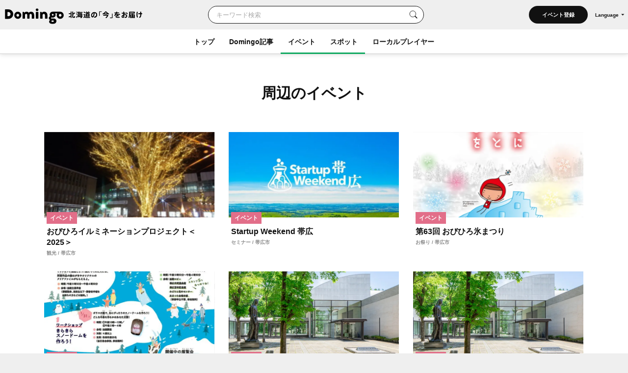

--- FILE ---
content_type: text/html; charset=UTF-8
request_url: https://domingo.ne.jp/spot/surrounding/event/list/2307/1
body_size: 65007
content:
<!DOCTYPE html>
<html lang="ja">

<head>

    <meta name="viewport" content="width=device-width,initial-scale=1">
    <meta charset="utf-8">
    <meta name="description" content="北海道を応援するローカルプロジェクト。市町村公認のDomingoアプリやウェブサイトで北海道の今をお届けします。">
    <meta name="format-detection" content="telephone=no">
    <meta name="csrf-token" content="tVjd8I3Mcy0iKm1rpu4acVBXqmDyvDp5u66XWtf1">

                        <title>周辺イベント｜北海道の「今」をお届け Domingo -ドミンゴ-</title>
            
    <meta property="og:type" content="article">
    <meta property="og:title" content="周辺イベント｜北海道の「今」をお届け Domingo -ドミンゴ-">
    <meta property="og:description" content="北海道を応援するローカルプロジェクト。市町村公認のDomingoアプリやウェブサイトで北海道の今をお届けします。">
    <meta property="og:site_name" content="全179市町村公認！北海道の「今」をお届け Domingo -ドミンゴ-">
    <meta property="og:url" content="https://domingo.ne.jp/spot/surrounding/event/list/2307/1">
    <meta property="og:locale" content="ja_JP">
    <meta property="og:image" content="https://domingo.ne.jp/images/og.png" />
    <meta property="og:image:width" content="1080" />
    <meta property="og:image:height" content="720" />
    <meta name="twitter:card" content="summary_large_image" />
    <meta name="twitter:creator" content="@cfm_domingo" />
    <meta name="twitter:site" content="@cfm_domingo" />

    
    
    <link rel="stylesheet" href="https://fonts.googleapis.com/icon?family=Material+Icons">
    <link rel="stylesheet" type="text/css" href="/css/reset.css">
    <link rel="stylesheet" href="https://cdnjs.cloudflare.com/ajax/libs/lity/2.4.1/lity.min.css" integrity="sha512-UiVP2uTd2EwFRqPM4IzVXuSFAzw+Vo84jxICHVbOA1VZFUyr4a6giD9O3uvGPFIuB2p3iTnfDVLnkdY7D/SJJQ==" crossorigin="anonymous" referrerpolicy="no-referrer" />
    <link rel="stylesheet" type="text/css" href="//cdn.jsdelivr.net/npm/slick-carousel@1.8.1/slick/slick.css" />
    <link rel="stylesheet" href="https://ajax.googleapis.com/ajax/libs/jqueryui/1.12.1/themes/smoothness/jquery-ui.css">
    <link rel="stylesheet" type="text/css" href="/css/style.css?20260122">

    <script src="https://code.jquery.com/jquery-3.5.1.min.js"></script>
    <script src="https://cdnjs.cloudflare.com/ajax/libs/lity/2.4.1/lity.min.js" integrity="sha512-UU0D/t+4/SgJpOeBYkY+lG16MaNF8aqmermRIz8dlmQhOlBnw6iQrnt4Ijty513WB3w+q4JO75IX03lDj6qQNA==" crossorigin="anonymous" referrerpolicy="no-referrer"></script>
    <script type="text/javascript" src="//ajax.aspnetcdn.com/ajax/jQuery/jquery-1.9.1.min.js"></script>
    <script type="text/javascript" src="/js/jquery.uploadThumbs.js"></script>
    <script src="https://ajax.googleapis.com/ajax/libs/jqueryui/1.12.1/jquery-ui.min.js"></script>
    <script src="https://ajax.googleapis.com/ajax/libs/jqueryui/1/i18n/jquery.ui.datepicker-ja.min.js"></script>
    <script type="text/javascript" src="/js/css_browser_selector.js"></script>
    <script type="text/javascript" src="//cdn.jsdelivr.net/npm/slick-carousel@1.8.1/slick/slick.min.js"></script>
    <script type="text/javascript" src="/js/function.js?202511261614"></script>
    <script src="https://cdnjs.cloudflare.com/ajax/libs/bodymovin/5.8.0/lottie.min.js" type="text/javascript"></script>
    <script type="text/javascript" src="//mlb.valuecommerce.com/mylinkbox.js" async></script>
    <script type="text/javascript" src="/js/loading.js?20211224"></script>

    <link rel="shortcut icon" href="/images/favicon.ico" type="image/x-icon">
    <link rel="apple-touch-icon" href="/images/touch-icon.png" sizes="180x180">

    
    
            
        <link rel="canonical" href="https://domingo.ne.jp/spot/surrounding/event/list/2307/1" />
        <link rel="alternate" hreflang="ja" href="https://domingo.ne.jp/spot/surrounding/event/list/2307/1" />
        <link rel="alternate" hreflang="en" href="https://domingo.ne.jp/en/spot/surrounding/event/list/2307/1" />
        <link rel="alternate" hreflang="zh-CN" href="https://domingo.ne.jp/zh-CN/spot/surrounding/event/list/2307/1" />
        <link rel="alternate" hreflang="zh-TW" href="https://domingo.ne.jp/zh-TW/spot/surrounding/event/list/2307/1" />
        <link rel="alternate" hreflang="ko" href="https://domingo.ne.jp/ko/spot/surrounding/event/list/2307/1" />
    
    

    <script>
        $(function () {
            $.datepicker.setDefaults($.datepicker.regional["ja"]);
            $("#date1").datepicker();
            $("#date2").datepicker();
        });
    </script>

    <script>
        $(function () {
            $('#hero_slider').slick({
                autoplay: true,
                autoplaySpeed: 5000,
                centerMode :true,
                variableWidth: true,
                dots: true,
                responsive: [{
                    breakpoint: 561,
                    settings: {
                        centerMode:false,
                        variableWidth:false,
                        arrows: false,
                    }
                }]
            });

            var bnr_dots_flag = true;
            if($('#bnr_slider li').length == 1){
                bnr_dots_flag = false;
            }
            $('#bnr_slider').slick({
                autoplay: false,
                autoplaySpeed: 5000,
                draggable: false,
                slidesToShow: 3,
                arrows: false,
                responsive: [{
                    breakpoint: 561,
                    settings: {
                        autoplay: true,
                        draggable: true,
                        slidesToShow: 1,
                        dots: bnr_dots_flag,
                    }
                }]
            });

            $('#article__hero_slider').slick({
                autoplay: true,
                autoplaySpeed: 5000,
                dots: true,
                arrows: false
            });
        });
    </script>

    
    <script type="text/javascript">
        (function(c,l,a,r,i,t,y){
            c[a]=c[a]||function(){(c[a].q=c[a].q||[]).push(arguments)};
            t=l.createElement(r);t.async=1;t.src="https://www.clarity.ms/tag/"+i;
            y=l.getElementsByTagName(r)[0];y.parentNode.insertBefore(t,y);
        })(window, document, "clarity", "script", "or105tq0yj");
    </script>

    
    <script>(function(w,d,s,l,i){w[l]=w[l]||[];w[l].push({'gtm.start':
                new Date().getTime(),event:'gtm.js'});var f=d.getElementsByTagName(s)[0],
            j=d.createElement(s),dl=l!='dataLayer'?'&l='+l:'';j.async=true;j.src=
            'https://www.googletagmanager.com/gtm.js?id='+i+dl;f.parentNode.insertBefore(j,f);
        })(window,document,'script','dataLayer','GTM-P2P38DM');</script>
    <!-- End Google Tag Manager -->
</head>

<body>


    
    

    <!-- Google Tag Manager (noscript) -->
    <noscript><iframe src="https://www.googletagmanager.com/ns.html?id=GTM-P2P38DM"
                      height="0" width="0" style="display:none;visibility:hidden"></iframe></noscript>
    <!-- End Google Tag Manager (noscript) -->

                        <div id="wrapper" class="app_bnr_none">
            
        <div class="main_cont">


    <header id="header" class="scroll">
        <div class="app_bnr_wrap hide">

            
            <script>
                function DisableButton(obj) {
                    obj.disabled = true;
                    obj.value = '処理中';
                    obj.form.submit();
                }
            </script>

            
            

            
            
        </div>
        <div class="header_inner">
            <div class="header_top">

                <h1 class="header_logo">
                    <a id="button_top" href="/">
                        <img class="pc" src="/images/logo_header_pc.svg" alt="Domingo-ドミンゴ-">
                        <img class="header_catch pc" src="/images/logo_header_catch_.svg" alt="北海道の「今」をお届け">
                        <img class="sp" src="/images/logo_header_.svg" alt="北海道の「今」をお届け Domingo-ドミンゴ-">
                    </a>
                </h1>

                                    <div class="header_top_search">
                                                    <form class="search" action="/key_word" method="get">
                                                        <div class="search_txtarea">
                                    <input id="key_word" type="text" name="word" placeholder="キーワード検索">
                                </div>
                                <div id="key_word_submit" class="search_icon">
                                    <input id="key_word_search" type="submit" value="">
                                </div>
                            </form>
                    </div>

                    <div class="event_btn_area">
                        
                                                                                    <div class="event_btn">
                                    <a id="event_post_btn" href="/sign_in">イベント登録</a>
                                </div>
                                                    
                        
                        
                                                    <div id="header_lang" class="header_lang">
                                <p class="header_lang_btn">Language</p>
                                <ul class="header_lang_menu">
                                    <li><a href="https://domingo.ne.jp/spot/surrounding/event/list/2307/1">日本語</a></li>
                                    <li><a href="https://domingo.ne.jp/en/spot/surrounding/event/list/2307/1">ENGLISH</a></li>
                                    <li><a href="https://domingo.ne.jp/zh-CN/spot/surrounding/event/list/2307/1">中文简体</a></li>
                                    <li><a href="https://domingo.ne.jp/zh-TW/spot/surrounding/event/list/2307/1">中文繁體</a></li>
                                    <li><a href="https://domingo.ne.jp/ko/spot/surrounding/event/list/2307/1">한국어</a></li>
                                </ul>
                            </div>
                                            </div>

                    









                            </div>

            <div id="header_menu">
                <div class="header_menu_cont">
                    <div class="header_nav">
                        <nav>
                            <div class="header_menu_cont_box global_nav_main">
                                <ul class="header_menu_list">
                                    <!-- SPキーワード検索 -->
                                    <li class="header_menu_search sp">
                                                                                    <form class="search" action="/key_word" method="get">
                                                                                        
                                                <div class="search_txtarea">
                                                    <input id="key_word" type="text" name="word" placeholder="キーワード検索">
                                                </div>
                                                <div id="key_word_submit" class="search_icon">
                                                    <input id="key_word_search" type="submit" value="">
                                                </div>
                                            </form>
                                    </li>
                                    <!-- SPキーワード検索ここまで -->
                                    <li class=""><a href="/">トップ</a></li>
                                    <li class="has_submenu">
                                        <a href="/article/list/1">Domingo記事</a>
                                        <div class="header_submenu">
                                            <div class="header_submenu_inner">
                                                <div class="header_submenu_row">
                                                    <div class="header_submenu_group accordion_wrapper">
                                                        <p class="header_submenu_heading accordion_btn">食べる</p>
                                                        <ul class="header_submenu_list accordion_target">
                                                            <li><a href="/article/list/1/unspecified/sweets">スイーツ・パン</a></li>
                                                            <li><a href="/article/list/1/unspecified/ramen">ラーメン</a></li>
                                                            <li><a href="/article/list/1/unspecified/sushi">寿司</a></li>
                                                            <li><a href="/article/list/1/unspecified/curry">カレー</a></li>
                                                            <li><a href="/article/list/1/unspecified/genghiskhan">ジンギスカン</a></li>
                                                            <li><a href="/article/list/1/unspecified/lunch_buffet">ランチ・ビュッフェ</a></li>
                                                            <li><a href="/article/list/1/unspecified/dinner">ディナー</a></li>
                                                            <li><a href="/article/list/1/unspecified/cafe">カフェ</a></li>
                                                        </ul>
                                                    </div>
                                                    <div class="header_submenu_group accordion_wrapper">
                                                        <p class="header_submenu_heading accordion_btn">お出かけ</p>
                                                        <ul class="header_submenu_list accordion_target">
                                                            <li><a href="/article/list/1/unspecified/event-summary-municipalities-category">イベント</a></li>
                                                            <li><a href="/article/list/1/unspecified/favorite-view">素敵な景色</a></li>
                                                            <li><a href="/article/list/1/unspecified/hokkaido-drive">ドライブ</a></li>
                                                            <li><a href="/article/list/1/unspecified/outdoor-camp">アウトドア・キャンプ</a></li>
                                                            <li><a href="/article/list/1/unspecified/experience">体験</a></li>
                                                            <li><a href="/article/list/1/unspecified/cherry-blossom-autumn-leaves">桜・花見・紅葉</a></li>
                                                            <li><a href="/article/list/1/unspecified/ski-snowboard">スキー場・スノーボード</a></li>
                                                            <li><a href="/article/list/1/unspecified/hotsprings-hotels">温泉・ホテル</a></li>
                                                        </ul>
                                                    </div>
                                                    <div class="header_submenu_group accordion_wrapper">
                                                        <p class="header_submenu_heading accordion_btn">暮らし</p>
                                                        <ul class="header_submenu_list accordion_target">
                                                            <li><a href="/article/list/1/unspecified/people">ひと</a></li>
                                                            <li><a href="/article/list/1/unspecified/town">まち</a></li>
                                                            <li><a href="/article/list/1/unspecified/animal">動物・生き物</a></li>
                                                            <li><a href="/article/list/1/unspecified/culture">カルチャー</a></li>
                                                            <li><a href="/article/list/1/unspecified/history">歴史</a></li>
                                                        </ul>
                                                    </div>
                                                </div>
                                                <hr>
                                                <div class="header_submenu_group accordion_wrapper">
                                                    <p class="header_submenu_heading accordion_btn">エリア別</p>
                                                    <ul class="header_submenu_list accordion_target area">
                                                        <li><a href="/article/list/1/sapporo">札幌</a></li>
                                                        <li><a href="/article/list/1/otaru-niseko">小樽・ニセコ</a></li>
                                                        <li><a href="/article/list/1/asahikawa-furano">旭川・富良野</a></li>
                                                        <li><a href="/article/list/1/hakodate-donan">函館・道南</a></li>
                                                        <li><a href="/article/list/1/obihiro-tokachi">帯広・十勝</a></li>
                                                        <li><a href="/article/list/1/ishikari-sorachi">石狩・空知</a></li>
                                                        <li><a href="/article/list/1/tomakomai-muroran-noboribetsu">苫小牧・室蘭・登別</a></li>
                                                        <li><a href="/article/list/1/kushiro-shiretoko">釧路・知床</a></li>
                                                        <li><a href="/article/list/1/abashiri-ohotsuku">網走・オホーツク</a></li>
                                                        <li><a href="/article/list/1/wakkanai-douhoku">稚内・道北</a></li>
                                                        <li><a href="/article/list/1/hidaka-erimo">日高・えりも</a></li>
                                                        <li><a href="/article/list/1/others">その他</a></li>
                                                    </ul>
                                                </div>
                                            </div>
                                        </div>
                                    </li>
                                    <li class="current has_submenu">
                                        <a href="/event_list/1">イベント</a>
                                        <div class="header_submenu">
                                            <div class="header_submenu_inner">
                                                <div class="header_submenu_row">
                                                    <div class="header_submenu_group accordion_wrapper">
                                                        <p class="header_submenu_heading accordion_btn">観光・催し</p>
                                                        <ul class="header_submenu_list accordion_target">
                                                            <li><a href="/event_list_travel/1">観光</a></li>
                                                            <li><a href="/event_list_festival/1">お祭り</a></li>
                                                            <li><a href="/event_list_food_gourmet/1">食・グルメ</a></li>
                                                            <li><a href="/event_list_entertainment/1">エンタメ</a></li>
                                                            <li><a href="/event_list_exhibition/1">展示</a></li>
                                                        </ul>
                                                    </div>
                                                    <div class="header_submenu_group accordion_wrapper">
                                                        <p class="header_submenu_heading accordion_btn">体験・レジャー</p>
                                                        <ul class="header_submenu_list accordion_target">
                                                            <li><a href="/event_list_experience/1">体験</a></li>
                                                            <li><a href="/event_list_sports/1">スポーツ</a></li>
                                                            <li><a href="/event_list_family/1">ファミリー</a></li>
                                                        </ul>
                                                    </div>
                                                    <div class="header_submenu_group accordion_wrapper">
                                                        <p class="header_submenu_heading accordion_btn">暮らし・学び</p>
                                                        <ul class="header_submenu_list accordion_target">
                                                            <li><a href="/event_list_life/1">暮らし</a></li>
                                                            <li><a href="/event_list_business_seminar/1">ビジネス・セミナー</a></li>
                                                        </ul>
                                                    </div>
                                                </div>
                                                <hr>
                                                <div class="header_submenu_group accordion_wrapper">
                                                    <p class="header_submenu_heading accordion_btn">エリア別</p>
                                                    <ul class="header_submenu_list accordion_target area">
                                                        <li><a href="/event_list_sapporo/1">札幌</a></li>
                                                        <li><a href="/event_list_otaru/1">小樽・ニセコ</a></li>
                                                        <li><a href="/event_list_asahikawa/1">旭川・富良野</a></li>
                                                        <li><a href="/event_list_hakodate/1">函館・道南</a></li>
                                                        <li><a href="/event_list_obihiro/1">帯広・十勝</a></li>
                                                        <li><a href="/event_list_ishikari/1">石狩・空知</a></li>
                                                        <li><a href="/event_list_tomakomai/1">苫小牧・室蘭・登別</a></li>
                                                        <li><a href="/event_list_kushiro/1">釧路・知床</a></li>
                                                        <li><a href="/event_list_abashiri/1">網走・オホーツク</a></li>
                                                        <li><a href="/event_list_wakkanai/1">稚内・道北</a></li>
                                                        <li><a href="/event_list_hidaka/1">日高・えりも</a></li>
                                                        <li><a href="/event_list_dogai/1">北海道外</a></li>
                                                    </ul>
                                                </div>
                                            </div>
                                        </div>
                                    </li>
                                    <li class="current has_submenu">
                                        <a href="/spot_list/1">スポット</a>
                                        <div class="header_submenu">
                                            <div class="header_submenu_inner">
                                                <div class="header_submenu_row">
                                                    <div class="header_submenu_group accordion_wrapper">
                                                        <p class="header_submenu_heading accordion_btn">見る・遊ぶ</p>
                                                        <ul class="header_submenu_list accordion_target">
                                                            <li><a href="/spot_list/1/unspecified/sightseeing">観光</a></li>
                                                            <li><a href="/spot_list/1/unspecified/nature">自然・景色</a></li>
                                                            <li><a href="/spot_list/1/unspecified/park">公園</a></li>
                                                            <li><a href="/spot_list/1/unspecified/outdoor">アウトドア</a></li>
                                                            <li><a href="/spot_list/1/unspecified/experience">体験</a></li>
                                                            <li><a href="/spot_list/1/unspecified/exhibition">展示</a></li>
                                                        </ul>
                                                    </div>
                                                    <div class="header_submenu_group accordion_wrapper">
                                                        <p class="header_submenu_heading accordion_btn">食べる・ショッピング</p>
                                                        <ul class="header_submenu_list accordion_target">
                                                            <li><a href="/spot_list/1/unspecified/gourmet">グルメ</a></li>
                                                            <li><a href="/spot_list/1/unspecified/shopping">ショッピング</a></li>
                                                        </ul>
                                                    </div>
                                                    <div class="header_submenu_group accordion_wrapper">
                                                        <p class="header_submenu_heading accordion_btn">泊まる・交流する</p>
                                                        <ul class="header_submenu_list accordion_target">
                                                            <li><a href="/spot_list/1/unspecified/hotel">宿</a></li>
                                                            <li><a href="/spot_list/1/unspecified/hot-spring">温泉・銭湯</a></li>
                                                            <li><a href="/spot_list/1/unspecified/machi-hub">まちハブ</a></li>
                                                        </ul>
                                                    </div>
                                                </div>
                                                <hr>
                                                <div class="header_submenu_group accordion_wrapper">
                                                    <p class="header_submenu_heading accordion_btn">エリア別</p>
                                                    <ul class="header_submenu_list accordion_target area">
                                                        <li><a href="/spot_list/1/Sapporo-Shi">札幌</a></li>
                                                        <li><a href="/spot_list/1/Otaru-Shi">小樽・ニセコ</a></li>
                                                        <li><a href="/spot_list/1/Asahikawa-Shi">旭川・富良野</a></li>
                                                        <li><a href="/spot_list/1/Hakodate-Shi">函館・道南</a></li>
                                                        <li><a href="/spot_list/1/Obihiro-Shi">帯広・十勝</a></li>
                                                        <li><a href="/spot_list/1/Ishikari-Shi">石狩・空知</a></li>
                                                        <li><a href="/spot_list/1/Tomakomai-Shi">苫小牧・室蘭・登別</a></li>
                                                        <li><a href="/spot_list/1/Kushiro-Cho">釧路・知床</a></li>
                                                        <li><a href="/spot_list/1/Abashiri-Shi">網走・オホーツク</a></li>
                                                        <li><a href="/spot_list/1/Wakkanai-Shi">稚内・道北</a></li>
                                                        <li><a href="/spot_list/1/Hidaka-Cho">日高・えりも</a></li>
                                                    </ul>
                                                </div>
                                            </div>
                                        </div>
                                    </li>
                                    <li class=""><a href="/player/list/1">ローカルプレイヤー</a></li>
                                </ul>
                            </div>




                            
                                                            <div class="header_lang">
                                    <ul class="header_lang_menu">
                                        <li><a href="https://domingo.ne.jp/spot/surrounding/event/list/2307/1">日本語</a></li>
                                        <li><a href="https://domingo.ne.jp/en/spot/surrounding/event/list/2307/1">ENGLISH</a></li>
                                        <li><a href="https://domingo.ne.jp/zh-CN/spot/surrounding/event/list/2307/1">中文简体</a></li>
                                        <li><a href="https://domingo.ne.jp/zh-TW/spot/surrounding/event/list/2307/1">中文繁體</a></li>
                                        <li><a href="https://domingo.ne.jp/ko/spot/surrounding/event/list/2307/1">한국어</a></li>
                                    </ul>
                                </div>
                            
                        </nav>
                    </div>
                </div>
                <div id="header_menu_btn"></div>
            </div>
        </div>
    </header>

        </div>


    <div id="main" class="result_related_event page_list_result">
        <div class="main_inner">
            <section class="section">
                <div class="section__inner">
                    <h1 class="result_title">周辺のイベント</h1>
                    <ul class="card__list">

                                            <li>
                            <a id="button_event" href="/event/52243">
                                                                <p class="card__tmb"><img src="https://p1-634a4370.imageflux.jp/w=768,f=webp:auto,q=78/https%3A%2F%2Fapi.domingo.ne.jp%2Fupload%2Fevent%2F202210%2Fe4af5d09cc87012700680c6b50481521.png" alt="" decoding="async"></p>
                                                                <div class="card__txt">
                                    <p class="card__label pink">イベント</p>
                                    
                                    <p class="card__title">おびひろイルミネーションプロジェクト＜2025＞</p>
                                    <p class="card__sub">
                                        観光 /
                                                                                    帯広市
                                                                            </p>
                                </div>
                            </a>
                        </li>
                                            <li>
                            <a id="button_event" href="/event/52863">
                                                                <p class="card__tmb"><img src="https://p1-634a4370.imageflux.jp/w=768,f=webp:auto,q=78/https%3A%2F%2Fs3.ap-northeast-1.amazonaws.com%2Fdomingo-web.production%2Fevent_upload_images%2F2026%2F01%2F29%2F697ae3a734a5f_1769661351.jpg" alt="" decoding="async"></p>
                                                                <div class="card__txt">
                                    <p class="card__label pink">イベント</p>
                                    
                                    <p class="card__title">Startup Weekend 帯広</p>
                                    <p class="card__sub">
                                        セミナー /
                                                                                    帯広市
                                                                            </p>
                                </div>
                            </a>
                        </li>
                                            <li>
                            <a id="button_event" href="/event/52502">
                                                                <p class="card__tmb"><img src="https://p1-634a4370.imageflux.jp/w=768,f=webp:auto,q=78/https%3A%2F%2Fs3.ap-northeast-1.amazonaws.com%2Fdomingo-web.production%2Fevent_upload_images%2F2025%2F12%2F03%2F692fc0c3437ac_1764737219.png" alt="" decoding="async"></p>
                                                                <div class="card__txt">
                                    <p class="card__label pink">イベント</p>
                                    
                                    <p class="card__title">第63回 おびひろ氷まつり</p>
                                    <p class="card__sub">
                                        お祭り /
                                                                                    帯広市
                                                                            </p>
                                </div>
                            </a>
                        </li>
                                            <li>
                            <a id="button_event" href="/event/52852">
                                                                <p class="card__tmb"><img src="https://p1-634a4370.imageflux.jp/w=768,f=webp:auto,q=78/https%3A%2F%2Fs3.ap-northeast-1.amazonaws.com%2Fdomingo-web.production%2Fevent_upload_images%2F2026%2F01%2F28%2F6979b06de3318_1769582701.jpg" alt="" decoding="async"></p>
                                                                <div class="card__txt">
                                    <p class="card__label pink">イベント</p>
                                    
                                    <p class="card__title">おびひろ氷まつり協賛事業「美術館 de 氷まつり 2026」</p>
                                    <p class="card__sub">
                                        暮らし /
                                                                                    帯広市
                                                                            </p>
                                </div>
                            </a>
                        </li>
                                            <li>
                            <a id="button_event" href="/event/52850">
                                                                <p class="card__tmb"><img src="https://p1-634a4370.imageflux.jp/w=768,f=webp:auto,q=78/https%3A%2F%2Fapi.domingo.ne.jp%2Fupload%2Fevent%2F202204%2F2243fed974473c0a3e1429ac9e42f04f.png" alt="" decoding="async"></p>
                                                                <div class="card__txt">
                                    <p class="card__label pink">イベント</p>
                                    
                                    <p class="card__title">ミレーの言葉 バルビゾンの夢</p>
                                    <p class="card__sub">
                                        展示 /
                                                                                    帯広市
                                                                            </p>
                                </div>
                            </a>
                        </li>
                                            <li>
                            <a id="button_event" href="/event/52851">
                                                                <p class="card__tmb"><img src="https://p1-634a4370.imageflux.jp/w=768,f=webp:auto,q=78/https%3A%2F%2Fapi.domingo.ne.jp%2Fupload%2Fevent%2F202204%2F2243fed974473c0a3e1429ac9e42f04f.png" alt="" decoding="async"></p>
                                                                <div class="card__txt">
                                    <p class="card__label pink">イベント</p>
                                    
                                    <p class="card__title">ようこそ！いきものたちの世界へ</p>
                                    <p class="card__sub">
                                        展示 /
                                                                                    帯広市
                                                                            </p>
                                </div>
                            </a>
                        </li>
                                            <li>
                            <a id="button_event" href="/event/52360">
                                                                <p class="card__tmb"><img src="https://p1-634a4370.imageflux.jp/w=768,f=webp:auto,q=78/https%3A%2F%2Fapi.domingo.ne.jp%2Fupload%2Fevent%2F202511%2FV0Uak8wnDIrlwCZDBJggKcAhHo4DCTmE5aYeg5ks.jpg" alt="" decoding="async"></p>
                                                                <div class="card__txt">
                                    <p class="card__label pink">イベント</p>
                                    
                                    <p class="card__title">おとふけ十勝川白鳥まつり「彩凛華®（さいりんか）」</p>
                                    <p class="card__sub">
                                        観光 /
                                                                                    音更町
                                                                            </p>
                                </div>
                            </a>
                        </li>
                                            <li>
                            <a id="button_event" href="/event/52770">
                                                                <p class="card__tmb"><img src="https://p1-634a4370.imageflux.jp/w=768,f=webp:auto,q=78/https%3A%2F%2Fs3.ap-northeast-1.amazonaws.com%2Fdomingo-web.production%2Fevent_upload_images%2F2026%2F01%2F16%2F6969b0a36b94d_1768534179.jpg" alt="" decoding="async"></p>
                                                                <div class="card__txt">
                                    <p class="card__label pink">イベント</p>
                                    
                                    <p class="card__title">2026 氷灯夜</p>
                                    <p class="card__sub">
                                        観光 /
                                                                                    芽室町
                                                                            </p>
                                </div>
                            </a>
                        </li>
                                            <li>
                            <a id="button_event" href="/event/52716">
                                                                <p class="card__tmb"><img src="https://p1-634a4370.imageflux.jp/w=768,f=webp:auto,q=78/https%3A%2F%2Fs3.ap-northeast-1.amazonaws.com%2Fdomingo-web.production%2Fevent_upload_images%2F2026%2F01%2F09%2F69609510b3a3c_1767937296.jpg" alt="" decoding="async"></p>
                                                                <div class="card__txt">
                                    <p class="card__label pink">イベント</p>
                                    
                                    <p class="card__title">スノーアートヴィレッジなかさつない 2026</p>
                                    <p class="card__sub">
                                        お祭り /
                                                                                    中札内村
                                                                            </p>
                                </div>
                            </a>
                        </li>
                                            <li>
                            <a id="button_event" href="/event/52241">
                                                                <p class="card__tmb"><img src="https://p1-634a4370.imageflux.jp/w=768,f=webp:auto,q=78/https%3A%2F%2Fapi.domingo.ne.jp%2Fupload%2Fevent%2F202510%2FAgxmYxITCGvUnj814GDUHMlPFDltAhFttX35nawo.jpg" alt="" decoding="async"></p>
                                                                <div class="card__txt">
                                    <p class="card__label pink">イベント</p>
                                    
                                    <p class="card__title">道の駅ウィンターナイトガーデン＜2025＞</p>
                                    <p class="card__sub">
                                        観光 /
                                                                                    中札内村
                                                                            </p>
                                </div>
                            </a>
                        </li>
                                            <li>
                            <a id="button_event" href="/event/52425">
                                                                <p class="card__tmb"><img src="https://p1-634a4370.imageflux.jp/w=768,f=webp:auto,q=78/https%3A%2F%2Fapi.domingo.ne.jp%2Fupload%2Fevent%2F202412%2F26e4592cd5df292be0e4c322739221a8.jpg" alt="" decoding="async"></p>
                                                                <div class="card__txt">
                                    <p class="card__label pink">イベント</p>
                                    
                                    <p class="card__title">更別村 イルミネーション＜2025＞</p>
                                    <p class="card__sub">
                                        観光 /
                                                                                    更別村
                                                                            </p>
                                </div>
                            </a>
                        </li>
                                            <li>
                            <a id="button_event" href="/event/52604">
                                                                <p class="card__tmb"><img src="https://p1-634a4370.imageflux.jp/w=768,f=webp:auto,q=78/https%3A%2F%2Fs3.ap-northeast-1.amazonaws.com%2Fdomingo-web.production%2Fevent_upload_images%2F2025%2F12%2F19%2F6944f07a3f811_1766125690.jpg" alt="" decoding="async"></p>
                                                                <div class="card__txt">
                                    <p class="card__label pink">イベント</p>
                                    
                                    <p class="card__title">【学生限定☆】卒業旅行応援プラン！大切な友人と学生最後の忘れられない思い出作り！＜素泊まり＞</p>
                                    <p class="card__sub">
                                        観光 /
                                                                                    中札内村
                                                                            </p>
                                </div>
                            </a>
                        </li>
                                            <li>
                            <a id="button_event" href="/event/52762">
                                                                <p class="card__tmb"><img src="https://p1-634a4370.imageflux.jp/w=768,f=webp:auto,q=78/https%3A%2F%2Fs3.ap-northeast-1.amazonaws.com%2Fdomingo-web.production%2Fevent_upload_images%2F2026%2F01%2F16%2F6969a026c962d_1768529958.jpg" alt="" decoding="async"></p>
                                                                <div class="card__txt">
                                    <p class="card__label pink">イベント</p>
                                    
                                    <p class="card__title">Jewelry Ice Live2026</p>
                                    <p class="card__sub">
                                        エンタメ /
                                                                                    豊頃町
                                                                            </p>
                                </div>
                            </a>
                        </li>
                                            <li>
                            <a id="button_event" href="/event/52283">
                                                                <p class="card__tmb"><img src="https://p1-634a4370.imageflux.jp/w=768,f=webp:auto,q=78/https%3A%2F%2Fapi.domingo.ne.jp%2Fupload%2Fevent%2F202510%2F0mrbSNz9ggqo1DrhRS9VrLNZ7THf6EL9OzCs70U5.jpg" alt="" decoding="async"></p>
                                                                <div class="card__txt">
                                    <p class="card__label pink">イベント</p>
                                    
                                    <p class="card__title">しかりべつ湖コタン2026</p>
                                    <p class="card__sub">
                                        観光 /
                                                                                    鹿追町
                                                                            </p>
                                </div>
                            </a>
                        </li>
                                            <li>
                            <a id="button_event" href="/event/52767">
                                                                <p class="card__tmb"><img src="https://p1-634a4370.imageflux.jp/w=768,f=webp:auto,q=78/https%3A%2F%2Fs3.ap-northeast-1.amazonaws.com%2Fdomingo-web.production%2Fevent_upload_images%2F2026%2F01%2F16%2F6969abe7215a6_1768532967.png" alt="" decoding="async"></p>
                                                                <div class="card__txt">
                                    <p class="card__label pink">イベント</p>
                                    
                                    <p class="card__title">フラワーワークショップ</p>
                                    <p class="card__sub">
                                        体験 /
                                                                                    小樽市
                                                                            </p>
                                </div>
                            </a>
                        </li>
                                            <li>
                            <a id="button_event" href="/event/52694">
                                                                <p class="card__tmb"><img src="https://p1-634a4370.imageflux.jp/w=768,f=webp:auto,q=78/https%3A%2F%2Fs3.ap-northeast-1.amazonaws.com%2Fdomingo-web.production%2Fevent_upload_images%2F2026%2F01%2F07%2F695e10b8d115b_1767772344.jpg" alt="" decoding="async"></p>
                                                                <div class="card__txt">
                                    <p class="card__label pink">イベント</p>
                                    
                                    <p class="card__title">北海道しあわせスイーツマップ</p>
                                    <p class="card__sub">
                                        食・グルメ /
                                                                                    北海道
                                                                                    札幌市
                                                                                    小樽市
                                                                                    函館市
                                                                                    標茶町
                                                                            </p>
                                </div>
                            </a>
                        </li>
                                            <li>
                            <a id="button_event" href="/event/52741">
                                                                <p class="card__tmb"><img src="https://p1-634a4370.imageflux.jp/w=768,f=webp:auto,q=78/https%3A%2F%2Fs3.ap-northeast-1.amazonaws.com%2Fdomingo-web.production%2Fevent_upload_images%2F2026%2F01%2F14%2F69673667ad039_1768371815.jpg" alt="" decoding="async"></p>
                                                                <div class="card__txt">
                                    <p class="card__label pink">イベント</p>
                                    
                                    <p class="card__title">第4回 浦幌モルック大会</p>
                                    <p class="card__sub">
                                        スポーツ /
                                                                                    浦幌町
                                                                            </p>
                                </div>
                            </a>
                        </li>
                                            <li>
                            <a id="button_event" href="/event/52803">
                                                                <p class="card__tmb"><img src="https://p1-634a4370.imageflux.jp/w=768,f=webp:auto,q=78/https%3A%2F%2Fs3.ap-northeast-1.amazonaws.com%2Fdomingo-web.production%2Fevent_upload_images%2F2026%2F01%2F22%2F6971a6d2de2c8_1769055954.jpg" alt="" decoding="async"></p>
                                                                <div class="card__txt">
                                    <p class="card__label pink">イベント</p>
                                    
                                    <p class="card__title">ホロカヤントー ワカサギ釣り＜2026＞</p>
                                    <p class="card__sub">
                                        体験 /
                                                                                    大樹町
                                                                            </p>
                                </div>
                            </a>
                        </li>
                                            <li>
                            <a id="button_event" href="/event/52281">
                                                                <p class="card__tmb"><img src="https://p1-634a4370.imageflux.jp/w=768,f=webp:auto,q=78/https%3A%2F%2Fapi.domingo.ne.jp%2Fupload%2Fevent%2F202412%2F4406bde745d0b6d553b2c020281b456e.jpg" alt="" decoding="async"></p>
                                                                <div class="card__txt">
                                    <p class="card__label pink">イベント</p>
                                    
                                    <p class="card__title">星野リゾート トマム「アイスヴィレッジ」</p>
                                    <p class="card__sub">
                                        観光 /
                                                                                    占冠村
                                                                            </p>
                                </div>
                            </a>
                        </li>
                                            <li>
                            <a id="button_event" href="/event/52784">
                                                                <p class="card__tmb"><img src="https://p1-634a4370.imageflux.jp/w=768,f=webp:auto,q=78/https%3A%2F%2Fs3.ap-northeast-1.amazonaws.com%2Fdomingo-web.production%2Fevent_upload_images%2F2026%2F01%2F21%2F697065b58261c_1768973749.jpg" alt="" decoding="async"></p>
                                                                <div class="card__txt">
                                    <p class="card__label pink">イベント</p>
                                    
                                    <p class="card__title">トマフェス</p>
                                    <p class="card__sub">
                                        観光 /
                                                                                    占冠村
                                                                            </p>
                                </div>
                            </a>
                        </li>
                                            <li>
                            <a id="button_event" href="/event/52798">
                                                                <p class="card__tmb"><img src="https://p1-634a4370.imageflux.jp/w=768,f=webp:auto,q=78/https%3A%2F%2Fapi.domingo.ne.jp%2Fupload%2Fevent%2F202402%2F82ab9f20fba21d7cf2d25a0db92982de.jpg" alt="" decoding="async"></p>
                                                                <div class="card__txt">
                                    <p class="card__label pink">イベント</p>
                                    
                                    <p class="card__title">おけと湖 ワカサギ釣り＜2026＞</p>
                                    <p class="card__sub">
                                        観光 /
                                                                                    置戸町
                                                                            </p>
                                </div>
                            </a>
                        </li>
                                            <li>
                            <a id="button_event" href="/event/52695">
                                                                <p class="card__tmb"><img src="https://p1-634a4370.imageflux.jp/w=768,f=webp:auto,q=78/https%3A%2F%2Fs3.ap-northeast-1.amazonaws.com%2Fdomingo-web.production%2Fevent_upload_images%2F2026%2F01%2F07%2F695e10702eebc_1767772272.jpg" alt="" decoding="async"></p>
                                                                <div class="card__txt">
                                    <p class="card__label pink">イベント</p>
                                    
                                    <p class="card__title">かなやま湖 アイスキャンドルナイト2026</p>
                                    <p class="card__sub">
                                        観光 /
                                                                                    南富良野町
                                                                            </p>
                                </div>
                            </a>
                        </li>
                                            <li>
                            <a id="button_event" href="/event/52237">
                                                                <p class="card__tmb"><img src="https://p1-634a4370.imageflux.jp/w=768,f=webp:auto,q=78/https%3A%2F%2Ftown.biei.hokkaido.jp%2Ffiles%2F00000800%2F00000857%2Fshirahigenotaki.jpg" alt="" decoding="async"></p>
                                                                <div class="card__txt">
                                    <p class="card__label pink">イベント</p>
                                    
                                    <p class="card__title">白ひげの滝 ライトアップ＜2025＞</p>
                                    <p class="card__sub">
                                        観光 /
                                                                                    美瑛町
                                                                            </p>
                                </div>
                            </a>
                        </li>
                                            <li>
                            <a id="button_event" href="/event/52456">
                                                                <p class="card__tmb"><img src="https://p1-634a4370.imageflux.jp/w=768,f=webp:auto,q=78/https%3A%2F%2Fs3.ap-northeast-1.amazonaws.com%2Fdomingo-web.production%2Fevent_upload_images%2F2025%2F12%2F16%2F6940fc963bf2a_1765866646.jpg" alt="" decoding="async"></p>
                                                                <div class="card__txt">
                                    <p class="card__label pink">イベント</p>
                                    
                                    <p class="card__title">第42回 しばれフェスティバル</p>
                                    <p class="card__sub">
                                        お祭り /
                                                                                    陸別町
                                                                            </p>
                                </div>
                            </a>
                        </li>
                    
                    </ul>

                    

                </div>
            </section>

                            <div class="section bnr_area">
                    <a href="https://domingo.ne.jp/notice/detail/52776"><img src="/images/event/bnr_event_spot_publish.jpg" alt="イベント主催者のみなさん！Domingoにイベント情報を掲載しませんか？" decoding="async"></a>
                </div>
            
            <div class="cont__adsbygoogle">
                <style>
                    .adsense_responsive { width: 320px; height: 100px; }
                    @media(min-width: 560px) { .adsense_responsive { width: 468px; height: 60px; } }
                    @media(min-width: 960px) { .adsense_responsive { width: 728px; height: 90px; } }
                </style>
                <script async src="https://pagead2.googlesyndication.com/pagead/js/adsbygoogle.js?client=ca-pub-6299807395149855"
                        crossorigin="anonymous"></script>
                <!-- adsense_responsive -->
                <ins class="adsbygoogle adsense_responsive"
                     style="display:block"
                     data-ad-client="ca-pub-6299807395149855"
                     data-ad-slot="3349476048"></ins>
                <script>
                    (adsbygoogle = window.adsbygoogle || []).push({});
                </script>
            </div>

        </div>
    </div>

    <div class="topic_path">

    <ol>
                                    <li><a href="https://domingo.ne.jp">ホーム</a></li>
                                                <li>イベント</li>
                        </ol>
</div>



        
    <footer id="footer">
        <div class="footer_app">
            <div class="footer_app_inner">
                <p class="footer_app_badge"><img src="/images/badge_free.svg" alt="無料"></p>
                <p class="footer_app_logo"><img src="/images/logo_domingo_wht.svg" alt="Domingo"></p>
                <p class="footer_app_title">アプリでもっと便利に！</p>
                <ul class="footer_app_point">
                    <li>
                        <div class="point_txt">
                            <p class="point_num"><span>POINT</span><span>01</span></p>
                            <p>北海道の旬な「ニュース」をカテゴリごとにチェックできる！</p>
                        </div>
                        <p class="point_img">
                                                            <img src="https://p1-634a4370.imageflux.jp/w=768,f=webp:auto,q=78/https://domingo.ne.jp/images/app_point_2.png">
                                                    </p>
                    </li>
                    <li>
                        <div class="point_txt">
                            <p class="point_num"><span>POINT</span><span>02</span></p>
                            <p>あなたの「まち」の情報をまとめてチェックできる！</p>
                        </div>
                        <p class="point_img">
                                                            <img src="https://p1-634a4370.imageflux.jp/w=768,f=webp:auto,q=78/https://domingo.ne.jp/images/app_point_1.png">
                                                    </p>
                    </li>
                    <li>
                        <div class="point_txt">
                            <p class="point_num"><span>POINT</span><span>03</span></p>
                            <p>道内各地で開催される「イベント」が探しやすく、保存も可能！</p>
                        </div>
                        <p class="point_img">
                                                            <img src="https://p1-634a4370.imageflux.jp/w=768,f=webp:auto,q=78/https://domingo.ne.jp/images/app_point_3.png">
                                                    </p>
                    </li>
                </ul>
                <div class="btn_cta_app">
                                            <a class="appstore" href="https://apps.apple.com/jp/app/domingo/id1102689377"><img src="/images/cta_btn_appstore_.svg" alt="App Storeからダウンロード"></a>
                        <a class="googleplay" href="https://play.google.com/store/apps/details?id=jp.co.crypton.peach"><img src="/images/cta_btn_googleplay_.svg" alt="Google Playで手に入れよう"></a>
                                    </div>
            </div>
        </div>

        
        
        <div class="section bnr_area footer_bnr_lp_pr">
            <a href="/contact/ad" target="_blank">
                <img src="/images/advertising consultation banner.png" alt="DomingoのPRプランのご案内">
            </a>
        </div>

        <div class="footer_inner">

            <p class="footer_sns_lead"><span class="break">Domingo公式SNSをフォローしよう！</span></p>
            <div class="footer_sns">
                <a class="footer_tw" href="https://twitter.com/cfm_domingo/" target="_blank"><img src="/images/icon_twitter.svg?20240328" alt="Twitter"></a>
                <a class="footer_fb" href="https://www.facebook.com/Domingo.Hokkaido/" target="_blank"><img src="/images/icon_facebook.svg" alt="Facebook"></a>
                <a class="footer_insta" href="https://www.instagram.com/cfm_domingo/" target="_blank"><img src="/images/icon_instagram.svg" alt="Instagram"></a>
            </div>

            <ul class="footer_nav">
                <li><a href="/about_domingo">Domingoとは</a></li>
                
                <li><a href="/notice/1">お知らせ</a></li>
                <li><a href="/about_app">アプリについて</a></li>
            </ul>

            <ul class="footer_nav sub">
                                    <li><a id="contact_btn" href="/contact-other">お問い合わせ</a></li>
                    <li><a id="contact_ad_btn" href="/contact/ad">広告掲載のご相談</a></li>
                                <li><a href="https://www.crypton.co.jp/cfm/aboutus" target="_blank">運営会社</a></li>
                <li><a id="terms" href="/terms">利用規約</a></li>
                <li><a id="privacy_policy" href="/privacy_policy">個人情報の保護について</a></li>
                <li><a id="domingo_bot" href="/domingo_bot">Domingo Botについて</a></li>
                <li><a id="faq" href="/faq-4.5.0">アプリに関するFAQ</a></li>
                <li><a id="notice" href="/sitemap">サイトマップ</a></li>
            </ul>

            <p class="copylight">&copy; Crypton Future Media, INC.</p>

        </div>
    </footer>

        <p id="pageTop" class="hide">
            <a href="#wrapper"></a>
        </p>

        
        
        
    </div>
</body>
</html>


--- FILE ---
content_type: text/html; charset=utf-8
request_url: https://www.google.com/recaptcha/api2/aframe
body_size: 140
content:
<!DOCTYPE HTML><html><head><meta http-equiv="content-type" content="text/html; charset=UTF-8"></head><body><script nonce="2DApFs9WaFyxkuhZOfTzeA">/** Anti-fraud and anti-abuse applications only. See google.com/recaptcha */ try{var clients={'sodar':'https://pagead2.googlesyndication.com/pagead/sodar?'};window.addEventListener("message",function(a){try{if(a.source===window.parent){var b=JSON.parse(a.data);var c=clients[b['id']];if(c){var d=document.createElement('img');d.src=c+b['params']+'&rc='+(localStorage.getItem("rc::a")?sessionStorage.getItem("rc::b"):"");window.document.body.appendChild(d);sessionStorage.setItem("rc::e",parseInt(sessionStorage.getItem("rc::e")||0)+1);localStorage.setItem("rc::h",'1769942449433');}}}catch(b){}});window.parent.postMessage("_grecaptcha_ready", "*");}catch(b){}</script></body></html>

--- FILE ---
content_type: application/javascript; charset=utf-8;
request_url: https://dalc.valuecommerce.com/vcid?_s=https%3A%2F%2Fdomingo.ne.jp%2Fspot%2Fsurrounding%2Fevent%2Flist%2F2307%2F1
body_size: 185
content:
vc_id_callback({"vcid":"WsAsrr2YhwBNe3Hse80D3XKelKL2CnSSaBTCbQWu8Lbw2GN3i2ID3OwqMXLU6tmrMfMXFKkZo5k14qZWk-KLbg","vcpub":"0.109377","t":"697f2daf"})